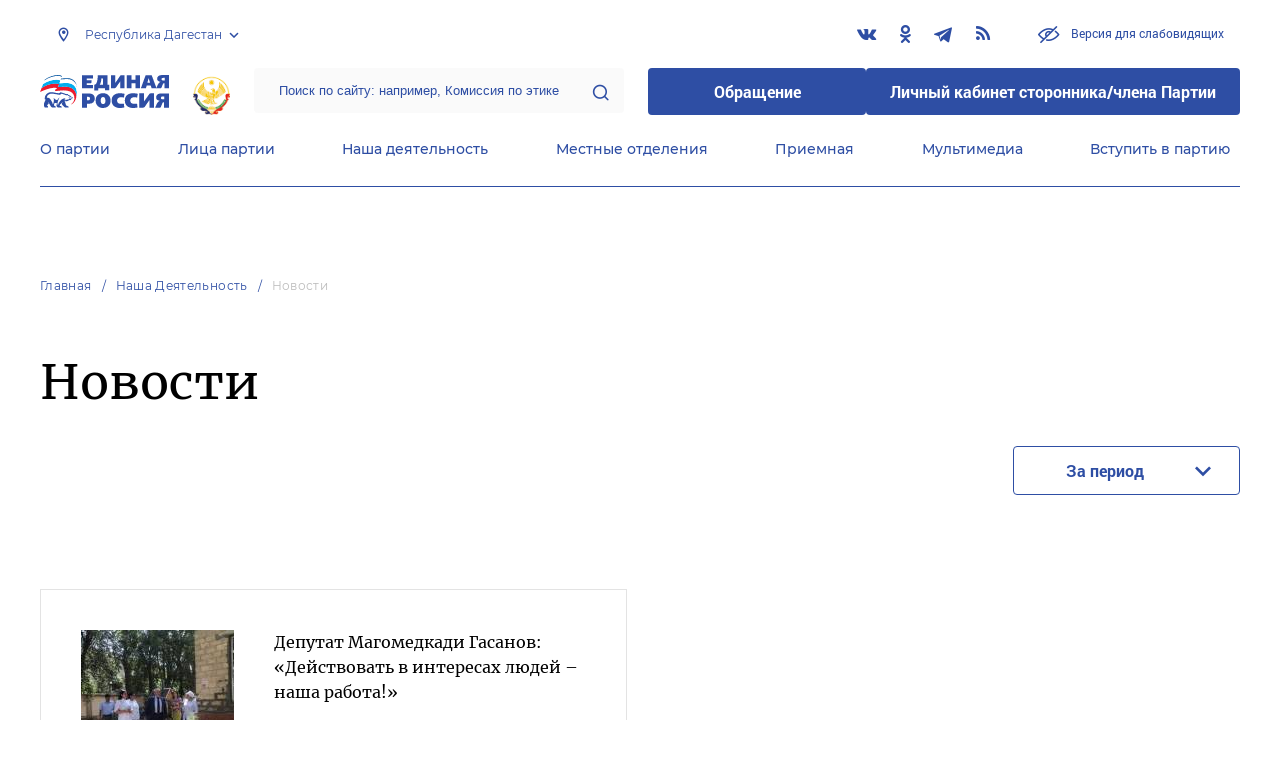

--- FILE ---
content_type: application/javascript
request_url: https://dagestan.er.ru/js/page-news-index.js?id=681aaebabdf543f59cea
body_size: 946
content:
(window.webpackJsonp=window.webpackJsonp||[]).push([[13],{2:function(e,n,t){e.exports=t("XB2F")},XB2F:function(e,n,t){(function(e){"undefined"==typeof extyl&&(window.extyl={}),void 0===extyl.newsIndex&&(extyl.newsIndex={periodText:"",init:function(){extyl.newsIndex.initProps(),extyl.newsIndex.initEvents()},initProps:function(){extyl.newsIndex.periodText=e(".js-news-index-filter .js-period-text").html()},initEvents:function(){var n=extyl.newsIndex;e(".js-news-index-filter .js-news-index-filter-type-item").on("click",n.filterType),e(".js-news-index-filter .js-period").on("change",n.filterDate),e(document).on("click",".js-news-index .js-pagination-show-more",n.pagination),e(document).on("click",".js-news-index-list .js-pagination-divided a",n.dividedPagination)},filterType:function(n){if(n.preventDefault(),n.stopPropagation(),!e(this).hasClass("filter__item--active")){var t=extyl.newsIndex;e(".js-news-index-filter .js-news-index-filter-type-item").removeClass("filter__item--active"),e(this).addClass("filter__item--active"),t.filter(e(this).attr("href"),t.getDateFilter())}},filterDate:function(){var n=extyl.newsIndex;n.filter(e(".js-news-index-filter .js-news-index-filter-type-item.filter__item--active").attr("href"),n.getDateFilter())},getDateFilter:function(){var n=extyl.newsIndex,t={},i=e(".js-news-index-filter .js-period-text").html();if(!(i=i.replace(n.periodText,"").replace(" - ","|")).length)return t;var s=i.split("|");if("undefined"===s[0]||"undefined"===s[1])return t;if(10!==s[0].length||10!==s[1].length)return t;var r=s[0].split(".");if("undefined"===r[0]||"undefined"===r[1]||"undefined"===r[2])return t;if(2!==r[0].length||2!==r[1].length||4!==r[2].length)return t;var d=s[1].split(".");return"undefined"===d[0]||"undefined"===d[1]||"undefined"===d[2]||2!==d[0].length||2!==d[1].length||4!==d[2].length||(t.date_start=r[2]+"-"+r[1]+"-"+r[0],t.date_end=d[2]+"-"+d[1]+"-"+d[0]),t},pagination:function(n){n.preventDefault(),n.stopPropagation(),extyl.newsIndex.filter(e(this).attr("href"),{},!0)},dividedPagination:function(n){n.preventDefault(),n.stopPropagation(),extyl.newsIndex.filter(e(this).attr("href"),{})},filter:function(n,t,i){void 0===i&&(i=!1);var s=extyl.newsIndex;s.loader(!0),e.ajax({type:"get",url:n,data:t,success:function(n){i?(e(".js-news-index-list .news-row:last-child").after(e(n).find(".news-row")),e(".js-pagination-show-more-wrapper").remove(),e(".js-news-index-list .news__content").after(e(n).find(".js-pagination-show-more-wrapper"))):e(".js-news-index-list").html(n);var t=e(n).data("total");void 0!==t&&e(".js-total").text(t)}}).done((function(){s.loader(!1)}))},loader:function(n){n?e(".js-news-index .loader").removeClass("loader--hide"):e(".js-news-index .loader").addClass("loader--hide")}}),e((function(){extyl.newsIndex.init()}))}).call(this,t("EVdn"))}},[[2,0,1]]]);